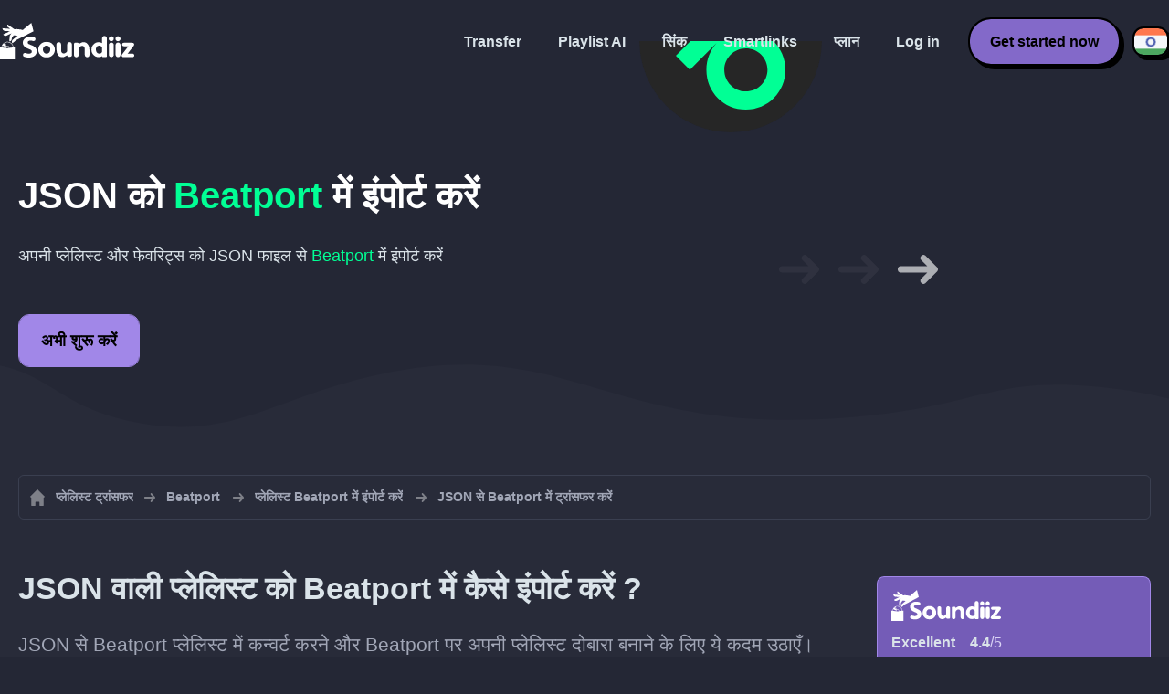

--- FILE ---
content_type: text/html; charset=UTF-8
request_url: https://soundiiz.com/hi/tutorial/import-json-to-beatport
body_size: 5654
content:
                    <!DOCTYPE html>
<html class="theme-dark " lang="hi"  itemscope itemtype="https://schema.org/FAQPage">
<head>
    <meta charset="UTF-8" />
    <title>JSON प्लेलिस्ट को Beatport में इंपोर्ट करें - प्लेलिस्टों और फेवरिट्स को इंपोर्ट करें Soundiiz के साथ</title>
    <link rel="canonical" href="https://soundiiz.com/hi/tutorial/import-json-to-beatport"/>

    <!-- HREFLANG -->
                                        <link rel="alternate" hreflang="x-default" href="https://soundiiz.com/tutorial/import-json-to-beatport" />
                        <link rel="alternate" hreflang="en" href="https://soundiiz.com/tutorial/import-json-to-beatport" />
                                            <link rel="alternate" hreflang="es" href="https://soundiiz.com/es/tutorial/import-json-to-beatport" />
                                            <link rel="alternate" hreflang="fr" href="https://soundiiz.com/fr/tutorial/import-json-to-beatport" />
                                            <link rel="alternate" hreflang="ru" href="https://soundiiz.com/ru/tutorial/import-json-to-beatport" />
                                            <link rel="alternate" hreflang="pt" href="https://soundiiz.com/pt/tutorial/import-json-to-beatport" />
                                            <link rel="alternate" hreflang="de" href="https://soundiiz.com/de/tutorial/import-json-to-beatport" />
                                            <link rel="alternate" hreflang="it" href="https://soundiiz.com/it/tutorial/import-json-to-beatport" />
                                            <link rel="alternate" hreflang="da" href="https://soundiiz.com/da/tutorial/import-json-to-beatport" />
                                            <link rel="alternate" hreflang="nl" href="https://soundiiz.com/nl/tutorial/import-json-to-beatport" />
                                            <link rel="alternate" hreflang="no" href="https://soundiiz.com/no/tutorial/import-json-to-beatport" />
                                            <link rel="alternate" hreflang="pl" href="https://soundiiz.com/pl/tutorial/import-json-to-beatport" />
                                            <link rel="alternate" hreflang="sv" href="https://soundiiz.com/sv/tutorial/import-json-to-beatport" />
                                            <link rel="alternate" hreflang="zh" href="https://soundiiz.com/zh/tutorial/import-json-to-beatport" />
                                            <link rel="alternate" hreflang="ja" href="https://soundiiz.com/ja/tutorial/import-json-to-beatport" />
                                            <link rel="alternate" hreflang="ar" href="https://soundiiz.com/ar/tutorial/import-json-to-beatport" />
                                            <link rel="alternate" hreflang="tr" href="https://soundiiz.com/tr/tutorial/import-json-to-beatport" />
                                            <link rel="alternate" hreflang="hi" href="https://soundiiz.com/hi/tutorial/import-json-to-beatport" />
            
    <meta name="description" itemprop="description" content="प्लेलिस्टों को JSON फाइल से Beatport में कन्वर्ट करें। JSON फाइल को इंपोर्ट करें, Soundiiz के जरिये प्लेलिस्ट या पसंदीदा ट्रैक और एल्बम के रूप में।" />
            <link rel="image_src" type="image/png" href="https://soundiiz.com/build/static/il-social.png" />
        <meta name="author" content="Soundiiz" />
    <meta name="keywords" content="soundiiz, convert, convert playlists, transfer, syncing, smart links, free, apple music, streaming services, youtube music, deezer, soundcloud, tidal, qobuz, amazon, song, lastfm, youtube" />
    <meta name="robots" content="all" />
    <meta name="viewport" content="width=device-width, initial-scale=1" />
    <meta name="theme-color" content="#242735">

    <!-- Open graph -->
    <meta property="og:site_name" content="Soundiiz" />
    <meta property="og:title" content="JSON प्लेलिस्ट को Beatport में इंपोर्ट करें - प्लेलिस्टों और फेवरिट्स को इंपोर्ट करें Soundiiz के साथ" />
    <meta property="og:description" content="प्लेलिस्टों को JSON फाइल से Beatport में कन्वर्ट करें। JSON फाइल को इंपोर्ट करें, Soundiiz के जरिये प्लेलिस्ट या पसंदीदा ट्रैक और एल्बम के रूप में।" />
    <meta property="og:type" content="website" />
            <meta property="og:image" content="https://soundiiz.com/build/static/il-social.png" />
        <meta property="og:url" content="https://soundiiz.com" />
    <meta property="fb:app_id" content="235280966601747" />


    <!-- Twitter graph -->
    <meta name="twitter:title" content="JSON प्लेलिस्ट को Beatport में इंपोर्ट करें - प्लेलिस्टों और फेवरिट्स को इंपोर्ट करें Soundiiz के साथ" />
    <meta name="twitter:description" content="प्लेलिस्टों को JSON फाइल से Beatport में कन्वर्ट करें। JSON फाइल को इंपोर्ट करें, Soundiiz के जरिये प्लेलिस्ट या पसंदीदा ट्रैक और एल्बम के रूप में।" />
            <meta name="twitter:image" content="https://soundiiz.com/build/static/il-social-twitter.png" />
        <meta name="twitter:card" content="summary" />
    <meta name="twitter:site" content="@soundiizexp" />

    
    <link rel="shortcut icon" href="/favicon/favicon.ico" />
    <link rel="icon" sizes="32x32" href="/favicon/32x32.png" />
    <link rel="icon" sizes="16x16" href="/favicon/16x16.png" />
    <link rel="apple-touch-icon" sizes="180x180" href="/favicon/180x180.png" />

    <!-- Style -->
    <link crossorigin rel="stylesheet" href="/build/assets/CUbKNx9A.css"><link crossorigin rel="modulepreload" href="/build/assets/Bxu3rcyx.js"><link crossorigin rel="modulepreload" href="/build/assets/CUKHiOHN.js">
    <link crossorigin rel="modulepreload" href="/build/assets/CtF8r2sC.js"><link crossorigin rel="modulepreload" href="/build/assets/vSMCirmz.js"><link crossorigin rel="modulepreload" href="/build/assets/B77NI-r2.js">
        <link crossorigin rel="stylesheet" href="/build/assets/BgWQlN1W.css">
    <!-- End Style -->

    <script type="application/ld+json">
		{
			"@context": "https://schema.org",
			"@graph":[
			{
                "@type":"WebSite",
                "url": "https://soundiiz.com",
                "name": "Soundiiz",
                "description": "प्लेलिस्टों को JSON फाइल से Beatport में कन्वर्ट करें। JSON फाइल को इंपोर्ट करें, Soundiiz के जरिये प्लेलिस्ट या पसंदीदा ट्रैक और एल्बम के रूप में।",
                "alternateName": "Soundiiz: प्लेलिस्ट और फेवरिट्स को अलग-अलग स्ट्रीमिंग सेवाओं के बीच ट्रांसफर करें",
                "sameAs":[
                    "https://www.linkedin.com/company/9388497/",
                    "https://www.instagram.com/soundiizofficial",
                    "https://en.wikipedia.org/wiki/Soundiiz",
                    "https://www.facebook.com/Soundiiz",
                    "https://x.com/Soundiiz"
                ]
            },
            {
                "@type":"Organization",
                "url": "https://soundiiz.com",
                "name": "Soundiiz",
                "legalName": "BRICKOFT SAS",
                "sameAs":[
                    "https://www.linkedin.com/company/9388497/",
                    "https://www.instagram.com/soundiizofficial",
                    "https://en.wikipedia.org/wiki/Soundiiz",
                    "https://www.facebook.com/Soundiiz",
                    "https://x.com/Soundiiz"
                ],
                "logo": "/favicon/180x180.png",
                "email": "contact@soundiiz.com"
            },
            {
                "@type":[
                    "WebApplication",
                    "SoftwareApplication"
                 ],
                "operatingSystem":"all",
                "name":"Soundiiz",
                "image":"/favicon/180x180.png",
                "url":"https://soundiiz.com",
                "applicationCategory":"UtilitiesApplication",
                "aggregateRating": {
                    "@type": "AggregateRating",
                    "ratingValue": "4.4",
                    "ratingCount": "859",
                    "reviewCount": "859",
                    "bestRating": "5",
                    "worstRating": "1"
                },
                "offers": {
                    "@type":"Offer",
                    "price":"0",
                    "priceCurrency":"EUR"
                }
            }]
		}
    </script>
    <!-- Trad cookie -->
    <script>
      var cookieTrans = {
        message: 'हम सोशल मीडिया फीचर्स प्रदान करने और अपने ट्रैफिक का विश्लेषण करने के वास्ते कंटेंट और विज्ञापनों को पर्सनलाइज करने के लिए कुकीज़ का उपयोग करते हैं। हमारी साइट के आपके द्वारा उपयोग संबंधी जानकारी को भी हम अपने सोशल मीडिया, विज्ञापन और एनालिटिक्स पार्टनरों के साथ शेयर करते हैं।',
        gotIt: 'ओके',
        moreInfo: 'विवरण देखें'
      }
    </script>
    </head>
<body lang="hi" >
<div class="sdz-root sdz-static code-200 tutorials import-json-to-beatport">
    <header id="header">
        <div class="navbar" role="navigation" dir="ltr">
            <div class="navbar-inner">
                <div class="soundiiz-logo">
                    <a href="/hi/" data-native="_blank" aria-label="Playlist Transfer" title="Soundiiz">
                        <img src="/build/static/logo-soundiiz.svg" alt="Playlist Transfer" height="36" />
                    </a>
                </div>
                <div class="clear"></div>
                <ul id="navigation" class="navigation">
                    <li class="navigation-item navigation-control" id="navControl"></li>
                    <li class="navigation-item"><a data-native="_blank" href="/hi/transfer-playlist-and-favorites" title="Transfer">Transfer</a></li>
                    <li class="navigation-item"><a data-native="_blank" href="/hi/ai-playlist-generator" title="Playlist AI">Playlist AI</a></li>
                    <li class="navigation-item"><a data-native="_blank" href="/hi/auto-sync-playlist" title="प्लेलिस्ट को ऑटोमेटिक रूप से सिंक किए रखें">सिंक</a></li>
                    <li class="navigation-item"><a data-native="_blank" href="/hi/smartlink-for-playlist-curator" title="Smartlinks">Smartlinks</a></li>
                    <li class="navigation-item"><a data-native="_blank" href="/hi/pricing" title="प्लान">प्लान</a></li>
                    <li class="navigation-item"><a itemprop="url" href="/hi/login" title="Log in">Log in</a></li>
                    <li class="navigation-item item-app btn"><a href="/hi/register" title="Get started now">Get started now</a></li>
                    <li id="localePicker" class="locale-picker">
    <div id="currentLocale" class="current-locale locale-hi">
        <span class="flag flag-hi"></span>
    </div>
    <ul id="localeList" class="locale-list close">
                                    <li class="locale locale-en ">
                    <a title="English (US)" href="https://soundiiz.com/tutorial/import-json-to-beatport">
                        <span class="flag flag-en"></span>English (US)
                    </a>
                </li>
                                                <li class="locale locale-es ">
                    <a title="Español" href="https://soundiiz.com/es/tutorial/import-json-to-beatport">
                        <span class="flag flag-es"></span>Español
                    </a>
                </li>
                                                <li class="locale locale-fr ">
                    <a title="Français" href="https://soundiiz.com/fr/tutorial/import-json-to-beatport">
                        <span class="flag flag-fr"></span>Français
                    </a>
                </li>
                                                <li class="locale locale-ru ">
                    <a title="Русский" href="https://soundiiz.com/ru/tutorial/import-json-to-beatport">
                        <span class="flag flag-ru"></span>Русский
                    </a>
                </li>
                                                <li class="locale locale-pt ">
                    <a title="Português (Brasil)" href="https://soundiiz.com/pt/tutorial/import-json-to-beatport">
                        <span class="flag flag-pt"></span>Português (Brasil)
                    </a>
                </li>
                                                <li class="locale locale-de ">
                    <a title="Deutsch" href="https://soundiiz.com/de/tutorial/import-json-to-beatport">
                        <span class="flag flag-de"></span>Deutsch
                    </a>
                </li>
                                                <li class="locale locale-it ">
                    <a title="Italiano" href="https://soundiiz.com/it/tutorial/import-json-to-beatport">
                        <span class="flag flag-it"></span>Italiano
                    </a>
                </li>
                                                <li class="locale locale-da ">
                    <a title="Dansk" href="https://soundiiz.com/da/tutorial/import-json-to-beatport">
                        <span class="flag flag-da"></span>Dansk
                    </a>
                </li>
                                                <li class="locale locale-nl ">
                    <a title="Nederlands" href="https://soundiiz.com/nl/tutorial/import-json-to-beatport">
                        <span class="flag flag-nl"></span>Nederlands
                    </a>
                </li>
                                                <li class="locale locale-no ">
                    <a title="Norsk" href="https://soundiiz.com/no/tutorial/import-json-to-beatport">
                        <span class="flag flag-no"></span>Norsk
                    </a>
                </li>
                                                <li class="locale locale-pl ">
                    <a title="Polski" href="https://soundiiz.com/pl/tutorial/import-json-to-beatport">
                        <span class="flag flag-pl"></span>Polski
                    </a>
                </li>
                                                <li class="locale locale-sv ">
                    <a title="Svenska" href="https://soundiiz.com/sv/tutorial/import-json-to-beatport">
                        <span class="flag flag-sv"></span>Svenska
                    </a>
                </li>
                                                <li class="locale locale-zh ">
                    <a title="中文" href="https://soundiiz.com/zh/tutorial/import-json-to-beatport">
                        <span class="flag flag-zh"></span>中文
                    </a>
                </li>
                                                <li class="locale locale-ja ">
                    <a title="日本語" href="https://soundiiz.com/ja/tutorial/import-json-to-beatport">
                        <span class="flag flag-ja"></span>日本語
                    </a>
                </li>
                                                <li class="locale locale-ar ">
                    <a title="العربية" href="https://soundiiz.com/ar/tutorial/import-json-to-beatport">
                        <span class="flag flag-ar"></span>العربية
                    </a>
                </li>
                                                <li class="locale locale-tr ">
                    <a title="Türkçe" href="https://soundiiz.com/tr/tutorial/import-json-to-beatport">
                        <span class="flag flag-tr"></span>Türkçe
                    </a>
                </li>
                                                <li class="locale locale-hi locale-selected">
                    <a title="हिन्दी" href="https://soundiiz.com/hi/tutorial/import-json-to-beatport">
                        <span class="flag flag-hi"></span>हिन्दी
                    </a>
                </li>
                        </ul>
</li>                </ul>
            </div>
        </div>
    </header>

        <div class="overhead overhead-tutorial overhead-tutorial-convertTo">
    <div class="overhead-wrapper">
        <div class="overhead-inner">
            <h1 class="overhead-title"><span class="text-json">JSON</span> को <span class="text-beatport">Beatport</span> में इंपोर्ट करें</h1>
            <p class="overhead-desc">अपनी प्लेलिस्ट और फेवरिट्स को <span class="text-json">JSON</span> फाइल से <span class="text-beatport">Beatport</span> में इंपोर्ट करें</p>
            <div class="overhead-actions">
                <a class="btn btn-large btn-primary btn-webapp" href="/hi/webapp" title="अभी शुरू करें"> अभी शुरू करें</a>
            </div>
        </div>
        <div class="overhead-canvas from-file-to-beatport">
            <div class="canvas">
                <div class="foreground">
                    <div class="canvas-platform platform-source platform-file platform-json"></div>
                    <div class="canvas-platform platform-destination platform-beatport"></div>
                </div>
                <div class="middleground">
                    <div class="canvas-arrow"></div>
                    <div class="canvas-arrow"></div>
                    <div class="canvas-arrow"></div>
                </div>
            </div>
        </div>
    </div>
        <div class="wave-separator"></div>
    </div>
    <section class="section section-auto section-breadcrumbs">
        <div class="container container-flex container-breadcrumbs container-new container-padding">
            <nav>
                <ol class="breadcrumbs" itemscope itemtype="https://schema.org/BreadcrumbList">
                                            <li itemprop="itemListElement" itemscope
                            itemtype="https://schema.org/ListItem">
                            <a itemprop="item" href="/hi/" title="प्लेलिस्ट ट्रांसफर">
                                <span itemprop="name">प्लेलिस्ट ट्रांसफर</span></a>
                            <meta itemprop="position" content="1" />
                        </li>
                                                                                                                                <li itemprop="itemListElement" itemscope
                            itemtype="https://schema.org/ListItem">
                            <a itemprop="item" href="/hi/beatport" title="Beatport">
                                <span itemprop="name">Beatport</span></a>
                            <meta itemprop="position" content="2" />
                        </li>
                                                    <li itemprop="itemListElement" itemscope
                                itemtype="https://schema.org/ListItem">
                                <a itemprop="item" href="/hi/beatport/import-playlist" title="प्लेलिस्ट Beatport में इंपोर्ट करें">
                                    <span itemprop="name">प्लेलिस्ट Beatport में इंपोर्ट करें</span></a>
                                <meta itemprop="position" content="3" />
                            </li>
                                                <li>JSON से Beatport में ट्रांसफर करें</li>
                                    </ol>
            </nav>
        </div>
    </section>
    <section class="section section-tutorials">
        <div class="container container-flex container-full container-row container-tutorials container-new container-padding">
            <div class="all-tutorials">
                <div class="recap-box">
    <div class="recap-box-wrapper">
        <div class="recap-box-header">
            <div class="recap-box-logo"></div>
            <div class="trustpilot">
    <span class="trustpilot-score">Excellent</span>
    <span class="trustpilot-score-number"><strong>4.4</strong>/5</span>
    </div>        </div>
        <div class="recap-box-content">
            <div class="recap-box-title">The best solution to manage your online music collection!</div>
            <ul class="recap-box-features">
                <li>41 music services supported</li>
                <li>Transfer your playlists and favorites</li>
                <li>No need to install any application</li>
            </ul>
        </div>
    </div>
    <div class="recap-box-footer">
        <a class="btn btn-large recap-box-action" href="/hi/webapp/playlists" title="अभी शुरू करें">अभी शुरू करें</a>
    </div>
</div>                <article class="tutorial" itemscope itemprop="mainEntity" itemtype="https://schema.org/Question">
    <h2 itemprop="name">JSON वाली प्लेलिस्ट को Beatport में कैसे इंपोर्ट करें ?</h2>
    <div itemscope itemprop="acceptedAnswer" itemtype="https://schema.org/Answer">
            <p class="group-subtitle">JSON से Beatport प्लेलिस्ट में कन्वर्ट करने और Beatport पर अपनी प्लेलिस्ट दोबारा बनाने के लिए ये कदम उठाएँ।</p>
        <div class="sticks">
            <a href="/hi/pricing" class="stick stick-free">फ्री</a>
            <span class="stick stick-category stick-playlists">प्लेलिस्ट</span>
            <span class="stick stick-tool stick-import">इंपोर्ट करें</span>
        </div>
        <div itemprop="text">
            <ol class="process process-primary break-row">
                <li>On Soundiiz; select <strong>Import Playlist</strong> in top right of the interface</li>
                <li>अपनी लाइब्रेरी में <strong>प्लेलिस्ट</strong> कैटेगरी चुनें</li>
                <li>इंटरफ़ेस में सबसे ऊपर, दायीं तरफ <strong>प्लेलिस्ट इंपोर्ट करें</strong> को चुनें</li>
                <li>इंपोर्ट के तरीके के तौर पर <strong>फाइल से</strong> को चुनें</li>
            </ol>
        </div>
                <div class="notification-message info-message">
            <div class="message-content">
                <div class="message-libelle">इंपोर्ट की गई फाइल का एक उदाहरण देखना चाहते हैं?
                                            <a href="/data/fileExamples/playlistExport.json" download="playlistExport.json">
                            JSON में प्लेलिस्ट डाउनलोड करें</a>
                                    </div>
            </div>
        </div>
                </div>
</article>                <article class="tutorial" itemscope itemprop="mainEntity" itemtype="https://schema.org/Question">
    <h2 itemprop="name">JSON वाली एल्बम की लिस्ट को Beatport में कैसे इंपोर्ट करें ?</h2>
    <div itemscope itemprop="acceptedAnswer" itemtype="https://schema.org/Answer">
            <div class="notification-message error-message">
            <div class="message-content">
                <div class="message-libelle" itemprop="text">हम इस तरह के डेटा को Beatport पर ट्रांसफर करने में असमर्थ हैं। यह प्लेटफॉर्म इस प्रकार के डेटा को सपोर्ट नहीं कर पा रहा है या हम इस डेटा को सोर्स प्लेटफॉर्म से पुनर्प्राप्त करने में असमर्थ हैं। <a href="https://support.soundiiz.com/hc/en-us/articles/8493033465746" target="_blank" class="btn btn-small">Learn more</a></div>
            </div>
        </div>
        </div>
</article>                <article class="tutorial" itemscope itemprop="mainEntity" itemtype="https://schema.org/Question">
    <h2 itemprop="name">JSON वाली आर्टिस्ट की लिस्ट को Beatport में कैसे इंपोर्ट करें?</h2>
    <div itemscope itemprop="acceptedAnswer" itemtype="https://schema.org/Answer">
            <div class="notification-message error-message">
            <div class="message-content">
                <div class="message-libelle" itemprop="text">हम इस तरह के डेटा को Beatport पर ट्रांसफर करने में असमर्थ हैं। यह प्लेटफॉर्म इस प्रकार के डेटा को सपोर्ट नहीं कर पा रहा है या हम इस डेटा को सोर्स प्लेटफॉर्म से पुनर्प्राप्त करने में असमर्थ हैं। <a href="https://support.soundiiz.com/hc/en-us/articles/8493033465746" target="_blank" class="btn btn-small">Learn more</a></div>
            </div>
        </div>
        </div>
</article>                <article class="tutorial" itemscope itemprop="mainEntity" itemtype="https://schema.org/Question">
    <h2 itemprop="name">JSON वाली ट्रैक्स लिस्ट को Beatport में कैसे इंपोर्ट करें?</h2>
    <div itemscope itemprop="acceptedAnswer" itemtype="https://schema.org/Answer">
            <div class="notification-message error-message">
            <div class="message-content">
                <div class="message-libelle" itemprop="text">हम इस तरह के डेटा को Beatport पर ट्रांसफर करने में असमर्थ हैं। यह प्लेटफॉर्म इस प्रकार के डेटा को सपोर्ट नहीं कर पा रहा है या हम इस डेटा को सोर्स प्लेटफॉर्म से पुनर्प्राप्त करने में असमर्थ हैं। <a href="https://support.soundiiz.com/hc/en-us/articles/8493033465746" target="_blank" class="btn btn-small">Learn more</a></div>
            </div>
        </div>
        </div>
</article>                


<article class="tutorial" itemscope itemprop="mainEntity" itemtype="https://schema.org/Question">
    <h2 itemprop="name">What is Beatport?</h2>
    <div itemscope itemprop="acceptedAnswer" itemtype="https://schema.org/Answer">
        <div itemprop="text">
            <p>Beatport LINK is a subscription service for electronic music DJs, offering a curated catalog of tracks available to professionally stream directly into performance DJ solutions.</p>
        </div>
    </div>
</article>

<article class="tutorial" itemscope itemprop="mainEntity" itemtype="https://schema.org/Question">
    <h2 itemprop="name">What is Soundiiz?</h2>
    <div itemscope itemprop="acceptedAnswer" itemtype="https://schema.org/Answer">
        <div itemprop="text">
            <p>Soundiiz कई सेवाओं के बीच अपनी म्यूजिक लाइब्रेरी को मैनेज करने के वास्ते सर्वाधिक कंप्लीट ऑनलाइन टूल है। यह प्लेलिस्ट और पसंदीदा ट्रैक, आर्टिस्ट और एल्बम को इंपोर्ट और एक्सपोर्ट करने का एक सरल तरीका है।</p>
        </div>
    </div>
</article>
            </div>
            <div class="sidebar-tutorials">
                <div class="recap-box">
    <div class="recap-box-wrapper">
        <div class="recap-box-header">
            <div class="recap-box-logo"></div>
            <div class="trustpilot">
    <span class="trustpilot-score">Excellent</span>
    <span class="trustpilot-score-number"><strong>4.4</strong>/5</span>
    </div>        </div>
        <div class="recap-box-content">
            <div class="recap-box-title">The best solution to manage your online music collection!</div>
            <ul class="recap-box-features">
                <li>41 music services supported</li>
                <li>Transfer your playlists and favorites</li>
                <li>No need to install any application</li>
            </ul>
        </div>
    </div>
    <div class="recap-box-footer">
        <a class="btn btn-large recap-box-action" href="/hi/webapp/playlists" title="अभी शुरू करें">अभी शुरू करें</a>
    </div>
</div>                <div class="other-tutorials">
                    <h4>अन्य ट्यूटोरियल</h4>
                                                            <a href="/hi/tutorial/import-json-to-spotify" class="tutorial-link" title="JSON को Spotify में इंपोर्ट करें">JSON को Spotify में इंपोर्ट करें</a>
                                                                                <a href="/hi/tutorial/import-json-to-deezer" class="tutorial-link" title="JSON को Deezer में इंपोर्ट करें">JSON को Deezer में इंपोर्ट करें</a>
                                                                                <a href="/hi/tutorial/import-json-to-tidal" class="tutorial-link" title="JSON को TIDAL में इंपोर्ट करें">JSON को TIDAL में इंपोर्ट करें</a>
                                                                                <a href="/hi/tutorial/import-json-to-apple-music" class="tutorial-link" title="JSON को Apple Music में इंपोर्ट करें">JSON को Apple Music में इंपोर्ट करें</a>
                                                                                        <a href="/hi/tutorial" class="btn btn-basic btn-block btn-small">अन्य ट्यूटोरियल</a>
            </div>
        </div>
        </div>
    </section>
    <section class="section section-hub-redirects">
    <div class="container container-flex container-row container-hub-redirects container-new container-padding">
        <div class="hub-redirects">
                            <a href="/hi/tutorial" title="अन्य ट्यूटोरियल Soundiiz" class="hub-redirect hub-redirect-source hub-redirect-soundiiz">
                    <div class="hub-redirect-pretitle">अन्य ट्यूटोरियल</div>
                    <div class="hub-redirect-title"><strong class="text-soundiiz">Soundiiz</strong></div>
                </a>
                                    <a href="/hi/beatport" title="अन्य ट्यूटोरियल Beatport" class="hub-redirect hub-redirect-destination hub-redirect-beatport">
                <div class="hub-redirect-pretitle">अन्य ट्यूटोरियल</div>
                <div class="hub-redirect-title"><strong class="text-beatport">Beatport</strong></div>
            </a>
                    </div>
    </div>
</section>
    <footer>
        <div class="container container-new container-footer container-padding">
            <nav class="footer-nav">
                <a href="/hi/" title="Soundiiz: convert playlists" class="footer-logo"></a>
                <ul class="footer-inner">
                    <li class="footer-link"><a href="/blog/" data-native="_blank" title="ब्लॉग"> ब्लॉग</a></li>
                    <li class="footer-link"><a href="/hi/tutorial" data-native="_blank" title="ट्यूटोरियल"> ट्यूटोरियल</a></li>
                    <li class="footer-link"><a href="https://support.soundiiz.com/hc/en-us" target="_blank" rel="noopener" title="सपोर्ट सेंटर">सपोर्ट सेंटर</a></li>
                    <li class="footer-link"><a href="/hi/partners" data-native="_blank" title="Our Partners"> Our Partners</a></li>
                    <li class="footer-link"><a href="/hi/about" data-native="_blank" title="About us">About us</a></li>
                    <li class="footer-link"><a href="/hi/brand" data-native="_blank" title="प्रेस किट"> प्रेस किट</a></li>
                    <li class="footer-link"><a href="https://support.soundiiz.com/hc/en-us/requests/new" data-native="_blank" title="हमसे संपर्क करें"> हमसे संपर्क करें</a></li>
                    <li class="footer-link"><a href="/hi/api" data-native="_blank" title="डेवलपर (API)"> डेवलपर (API)</a></li>
                    <li class="footer-link"><a href="https://play.google.com/store/apps/details?id=fr.brickoft.soundiiz&referrer=utm_source%3Dsoundiiz%26utm_medium%3Dfooter" target="_blank" rel="noopener" title="Android app">Android App</a></li>
                </ul>
            </nav>
        </div>
        <div class="footer-cr">
            <div class="container container-new container-footer container-padding">
                <div class="footer-cr-inner">
                    <div class="cr-items">
                        <div class="cr-item">© 2026 Brickoft</div>
                        <a href="/hi/terms" data-native="_blank" title="निजता एवं शर्तें" class="cr-item cr-link">निजता एवं शर्तें</a>
                        <a href="https://status.soundiiz.com/" target="_blank" rel="noopener" data-native="_blank" title="Services status" class="cr-item cr-link"> Services status</a>
                    </div>
                    <div class="cr-follow-links">
                        <a href="https://www.facebook.com/Soundiiz" title="Facebook" rel="noreferrer" target="_blank" class="cr-follow-link link-facebook"></a>
                        <a href="https://www.instagram.com/soundiizofficial/" title="Instagram" rel="noreferrer" target="_blank" class="cr-follow-link link-instagram"></a>
                        <a href="https://x.com/soundiiz" title="X" rel="noreferrer" target="_blank" class="cr-follow-link link-twitter"></a>
                        <a href="https://www.youtube.com/channel/UCV1Vcu3E9IJKkn-Ss8yt4xg" title="YouTube" rel="noreferrer" target="_blank" class="cr-follow-link link-youtube"></a>
                        <a href="https://www.linkedin.com/company/soundiiz" data-native="_blank" title="Linkedin" rel="noreferrer"  class="cr-follow-link link-linkedin"></a>
                        <a href="https://www.reddit.com/r/Soundiiz/" data-native="_blank" title="Reddit" rel="noreferrer"  class="cr-follow-link link-reddit"></a>
                    </div>
                </div>
            </div>
        </div>
    </footer>
    <div id="cookieconsent"></div>
</div>

<!---------------- Critical JS ------------------------------------------------->
<script crossorigin type="module" src="/build/assets/BIhC5Pjf.js"></script>
<script crossorigin type="module" src="/build/assets/4NcOojE1.js"></script>
    <script crossorigin type="module" src="/build/assets/zS0iew9i.js"></script>

<!---------------- Deferred styles - chargé après window.load --------------->
<noscript id="deferred-styles">
    <link crossorigin rel="stylesheet" href="/build/assets/BYNF-6Ez.css"><link crossorigin rel="modulepreload" href="/build/assets/CseWY3Yq.js"><link crossorigin rel="modulepreload" href="/build/assets/fxVq_iT9.js"><link crossorigin rel="modulepreload" href="/build/assets/QeSaAyPJ.js">
        <link crossorigin rel="stylesheet" href="/build/assets/DfxL4RvC.css">
</noscript>

<!---------------- Deferred JS - chargé après window.load ------------------->
<noscript class="deferred-script">
    <script crossorigin type="module" src="/build/assets/BLt6Maye.js"></script>
        <script crossorigin type="module" src="/build/assets/CejO_kGf.js"></script>
</noscript>

<!---------------- Scrolled styles - chargé au scroll ------------------------>
<noscript id="scrolled-styles">
    <link crossorigin rel="modulepreload" href="/build/assets/LlWh63Tn.js">
        </noscript>

<!---------------- Scrolled JS - chargé au scroll ---------------------------->
<noscript class="scrolled-script">
    <script crossorigin type="module" src="/build/assets/CXk_e547.js"></script>
        <script crossorigin type="module" src="/build/assets/DXmgNKQA.js"></script>
</noscript>
</body>
</html>


--- FILE ---
content_type: image/svg+xml
request_url: https://soundiiz.com/build/images/Dm0PGtAr.svg
body_size: 472
content:
<!-- Generator: Adobe Illustrator 25.2.0, SVG Export Plug-In  -->
<svg version="1.1" xmlns="http://www.w3.org/2000/svg" x="0px" y="0px" width="90.55px"
     height="112.68px" viewBox="0 0 90.55 112.68" style="overflow:visible;enable-background:new 0 0 90.55 112.68;"
     xml:space="preserve">
<style type="text/css">
	.st0{fill:#01FF95;}
</style>
    <defs>
</defs>
    <path class="st0" d="M90.55,79.94c0,18.11-14.45,32.74-32.74,32.74c-18.11,0-32.56-14.27-32.56-32.74c0-8.69,3.29-16.37,8.51-22.13
	L11.62,79.94L0,68.32l24.97-24.7c3.38-3.38,5.12-7.78,5.12-12.62V0h16.37v31.01c0,9.51-3.38,17.56-9.97,24.15l-0.73,0.73
	c5.76-5.31,13.63-8.51,22.04-8.51C76.37,47.38,90.55,62.1,90.55,79.94 M75.73,79.94c0-9.69-8.05-17.56-17.93-17.56
	c-9.97,0-17.74,8.23-17.74,17.56c0,9.6,7.87,17.74,17.74,17.74C68.05,97.68,75.73,89.36,75.73,79.94"/>
</svg>
